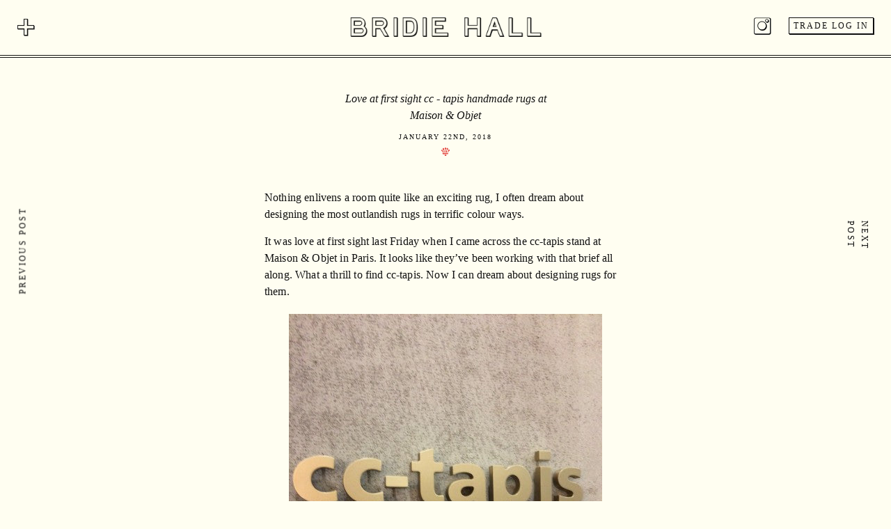

--- FILE ---
content_type: text/html; charset=utf-8
request_url: https://bridiehall.com/blogs/bridies-blog/love-at-first-sight-cc-tapis-handmade-rugs-at-maison-objet
body_size: 15298
content:
<!doctype html>
<html class="no-js" lang="en">
<head>

  <!-- Basic page needs ================================================== -->
  <meta charset="utf-8">
  <meta http-equiv="X-UA-Compatible" content="IE=edge,chrome=1">

  
  <link rel="shortcut icon" href="//bridiehall.com/cdn/shop/files/favicon_32x32.png?v=1615826315" type="image/png" />
  

  <!-- Title and description ================================================== -->
  <title>
  Love at first sight cc - tapis handmade rugs at Maison &amp; Objet &ndash; Bridie Hall Ltd
  </title>

  
  <meta name="description" content="Nothing enlivens a room quite like an exciting rug, I often dream about designing the most outlandish rugs in terrific colour ways. It was love at first sight last Friday when I came across the cc-tapis stand at Maison &amp;amp; Objet in Paris. It looks like they’ve been working with that brief all along. What a thrill to ">
  

  <!-- Social meta ================================================== -->
  <!-- /snippets/social-meta-tags.liquid -->




<meta property="og:site_name" content="Bridie Hall Ltd">
<meta property="og:url" content="https://bridiehall.com/blogs/bridies-blog/love-at-first-sight-cc-tapis-handmade-rugs-at-maison-objet">
<meta property="og:title" content="Love at first sight cc - tapis handmade rugs at Maison &amp; Objet">
<meta property="og:type" content="article">
<meta property="og:description" content="Nothing enlivens a room quite like an exciting rug, I often dream about designing the most outlandish rugs in terrific colour ways. It was love at first sight last Friday when I came across the cc-tapis stand at Maison &amp;amp; Objet in Paris. It looks like they’ve been working with that brief all along. What a thrill to ">

<meta property="og:image" content="http://bridiehall.com/cdn/shop/files/BridieHall-Logo_1200x1200.png?v=1618316816">
<meta property="og:image:secure_url" content="https://bridiehall.com/cdn/shop/files/BridieHall-Logo_1200x1200.png?v=1618316816">


<meta name="twitter:card" content="summary_large_image">
<meta name="twitter:title" content="Love at first sight cc - tapis handmade rugs at Maison &amp; Objet">
<meta name="twitter:description" content="Nothing enlivens a room quite like an exciting rug, I often dream about designing the most outlandish rugs in terrific colour ways. It was love at first sight last Friday when I came across the cc-tapis stand at Maison &amp;amp; Objet in Paris. It looks like they’ve been working with that brief all along. What a thrill to ">


  <!-- Helpers ================================================== -->
  <link rel="canonical" href="https://bridiehall.com/blogs/bridies-blog/love-at-first-sight-cc-tapis-handmade-rugs-at-maison-objet">
  <meta name="viewport" content="width=device-width,initial-scale=1">
  <meta name="theme-color" content="#111111">

  <!-- CSS ================================================== -->
  <link href="//bridiehall.com/cdn/shop/t/7/assets/timber.scss.css?v=36642196097247249751696415216" rel="stylesheet" type="text/css" media="all" />
  <link href="//bridiehall.com/cdn/shop/t/7/assets/theme.scss.css?v=61619747037537613431696415216" rel="stylesheet" type="text/css" media="all" />
  <link href="//bridiehall.com/cdn/shop/t/7/assets/bridie-hall.css?v=98562909796754247221761824716" rel="stylesheet" type="text/css" media="all" />

  <script>
    window.theme = window.theme || {};

    var theme = {
      strings: {
        addToCart: "Add to Cart",
        soldOut: "Sold Out",
        unavailable: "Unavailable",
        zoomClose: "Close (Esc)",
        zoomPrev: "Previous (Left arrow key)",
        zoomNext: "Next (Right arrow key)",
        addressError: "Error looking up that address",
        addressNoResults: "No results for that address",
        addressQueryLimit: "You have exceeded the Google API usage limit. Consider upgrading to a \u003ca href=\"https:\/\/developers.google.com\/maps\/premium\/usage-limits\"\u003ePremium Plan\u003c\/a\u003e.",
        authError: "There was a problem authenticating your Google Maps API Key."
      },
      settings: {
        // Adding some settings to allow the editor to update correctly when they are changed
        enableWideLayout: true,
        typeAccentTransform: true,
        typeAccentSpacing: true,
        baseFontSize: '16px',
        headerBaseFontSize: '30px',
        accentFontSize: '12px'
      },
      variables: {
        mediaQueryMedium: 'screen and (max-width: 768px)',
        bpSmall: false
      },
      moneyFormat: "£{{amount}}"
    }

    document.documentElement.className = document.documentElement.className.replace('no-js', 'supports-js');
  </script>

  <!-- Header hook for plugins ================================================== -->
  <script>window.performance && window.performance.mark && window.performance.mark('shopify.content_for_header.start');</script><meta id="shopify-digital-wallet" name="shopify-digital-wallet" content="/50920063182/digital_wallets/dialog">
<meta name="shopify-checkout-api-token" content="903a478b2ac824096caa5b3414844cda">
<link rel="alternate" type="application/atom+xml" title="Feed" href="/blogs/bridies-blog.atom" />
<script async="async" src="/checkouts/internal/preloads.js?locale=en-GB"></script>
<link rel="preconnect" href="https://shop.app" crossorigin="anonymous">
<script async="async" src="https://shop.app/checkouts/internal/preloads.js?locale=en-GB&shop_id=50920063182" crossorigin="anonymous"></script>
<script id="shopify-features" type="application/json">{"accessToken":"903a478b2ac824096caa5b3414844cda","betas":["rich-media-storefront-analytics"],"domain":"bridiehall.com","predictiveSearch":true,"shopId":50920063182,"locale":"en"}</script>
<script>var Shopify = Shopify || {};
Shopify.shop = "bridie-hall.myshopify.com";
Shopify.locale = "en";
Shopify.currency = {"active":"GBP","rate":"1.0"};
Shopify.country = "GB";
Shopify.theme = {"name":"Bridie Hall 2022","id":130375450830,"schema_name":"Minimal","schema_version":"12.2.3","theme_store_id":380,"role":"main"};
Shopify.theme.handle = "null";
Shopify.theme.style = {"id":null,"handle":null};
Shopify.cdnHost = "bridiehall.com/cdn";
Shopify.routes = Shopify.routes || {};
Shopify.routes.root = "/";</script>
<script type="module">!function(o){(o.Shopify=o.Shopify||{}).modules=!0}(window);</script>
<script>!function(o){function n(){var o=[];function n(){o.push(Array.prototype.slice.apply(arguments))}return n.q=o,n}var t=o.Shopify=o.Shopify||{};t.loadFeatures=n(),t.autoloadFeatures=n()}(window);</script>
<script>
  window.ShopifyPay = window.ShopifyPay || {};
  window.ShopifyPay.apiHost = "shop.app\/pay";
  window.ShopifyPay.redirectState = null;
</script>
<script id="shop-js-analytics" type="application/json">{"pageType":"article"}</script>
<script defer="defer" async type="module" src="//bridiehall.com/cdn/shopifycloud/shop-js/modules/v2/client.init-shop-cart-sync_DtuiiIyl.en.esm.js"></script>
<script defer="defer" async type="module" src="//bridiehall.com/cdn/shopifycloud/shop-js/modules/v2/chunk.common_CUHEfi5Q.esm.js"></script>
<script type="module">
  await import("//bridiehall.com/cdn/shopifycloud/shop-js/modules/v2/client.init-shop-cart-sync_DtuiiIyl.en.esm.js");
await import("//bridiehall.com/cdn/shopifycloud/shop-js/modules/v2/chunk.common_CUHEfi5Q.esm.js");

  window.Shopify.SignInWithShop?.initShopCartSync?.({"fedCMEnabled":true,"windoidEnabled":true});

</script>
<script>
  window.Shopify = window.Shopify || {};
  if (!window.Shopify.featureAssets) window.Shopify.featureAssets = {};
  window.Shopify.featureAssets['shop-js'] = {"shop-cart-sync":["modules/v2/client.shop-cart-sync_DFoTY42P.en.esm.js","modules/v2/chunk.common_CUHEfi5Q.esm.js"],"init-fed-cm":["modules/v2/client.init-fed-cm_D2UNy1i2.en.esm.js","modules/v2/chunk.common_CUHEfi5Q.esm.js"],"init-shop-email-lookup-coordinator":["modules/v2/client.init-shop-email-lookup-coordinator_BQEe2rDt.en.esm.js","modules/v2/chunk.common_CUHEfi5Q.esm.js"],"shop-cash-offers":["modules/v2/client.shop-cash-offers_3CTtReFF.en.esm.js","modules/v2/chunk.common_CUHEfi5Q.esm.js","modules/v2/chunk.modal_BewljZkx.esm.js"],"shop-button":["modules/v2/client.shop-button_C6oxCjDL.en.esm.js","modules/v2/chunk.common_CUHEfi5Q.esm.js"],"init-windoid":["modules/v2/client.init-windoid_5pix8xhK.en.esm.js","modules/v2/chunk.common_CUHEfi5Q.esm.js"],"avatar":["modules/v2/client.avatar_BTnouDA3.en.esm.js"],"init-shop-cart-sync":["modules/v2/client.init-shop-cart-sync_DtuiiIyl.en.esm.js","modules/v2/chunk.common_CUHEfi5Q.esm.js"],"shop-toast-manager":["modules/v2/client.shop-toast-manager_BYv_8cH1.en.esm.js","modules/v2/chunk.common_CUHEfi5Q.esm.js"],"pay-button":["modules/v2/client.pay-button_FnF9EIkY.en.esm.js","modules/v2/chunk.common_CUHEfi5Q.esm.js"],"shop-login-button":["modules/v2/client.shop-login-button_CH1KUpOf.en.esm.js","modules/v2/chunk.common_CUHEfi5Q.esm.js","modules/v2/chunk.modal_BewljZkx.esm.js"],"init-customer-accounts-sign-up":["modules/v2/client.init-customer-accounts-sign-up_aj7QGgYS.en.esm.js","modules/v2/client.shop-login-button_CH1KUpOf.en.esm.js","modules/v2/chunk.common_CUHEfi5Q.esm.js","modules/v2/chunk.modal_BewljZkx.esm.js"],"init-shop-for-new-customer-accounts":["modules/v2/client.init-shop-for-new-customer-accounts_NbnYRf_7.en.esm.js","modules/v2/client.shop-login-button_CH1KUpOf.en.esm.js","modules/v2/chunk.common_CUHEfi5Q.esm.js","modules/v2/chunk.modal_BewljZkx.esm.js"],"init-customer-accounts":["modules/v2/client.init-customer-accounts_ppedhqCH.en.esm.js","modules/v2/client.shop-login-button_CH1KUpOf.en.esm.js","modules/v2/chunk.common_CUHEfi5Q.esm.js","modules/v2/chunk.modal_BewljZkx.esm.js"],"shop-follow-button":["modules/v2/client.shop-follow-button_CMIBBa6u.en.esm.js","modules/v2/chunk.common_CUHEfi5Q.esm.js","modules/v2/chunk.modal_BewljZkx.esm.js"],"lead-capture":["modules/v2/client.lead-capture_But0hIyf.en.esm.js","modules/v2/chunk.common_CUHEfi5Q.esm.js","modules/v2/chunk.modal_BewljZkx.esm.js"],"checkout-modal":["modules/v2/client.checkout-modal_BBxc70dQ.en.esm.js","modules/v2/chunk.common_CUHEfi5Q.esm.js","modules/v2/chunk.modal_BewljZkx.esm.js"],"shop-login":["modules/v2/client.shop-login_hM3Q17Kl.en.esm.js","modules/v2/chunk.common_CUHEfi5Q.esm.js","modules/v2/chunk.modal_BewljZkx.esm.js"],"payment-terms":["modules/v2/client.payment-terms_CAtGlQYS.en.esm.js","modules/v2/chunk.common_CUHEfi5Q.esm.js","modules/v2/chunk.modal_BewljZkx.esm.js"]};
</script>
<script id="__st">var __st={"a":50920063182,"offset":0,"reqid":"d795b0fe-1127-42f5-969a-71055f4b46c2-1766312080","pageurl":"bridiehall.com\/blogs\/bridies-blog\/love-at-first-sight-cc-tapis-handmade-rugs-at-maison-objet","s":"articles-555495129294","u":"59ba52ba6d57","p":"article","rtyp":"article","rid":555495129294};</script>
<script>window.ShopifyPaypalV4VisibilityTracking = true;</script>
<script id="captcha-bootstrap">!function(){'use strict';const t='contact',e='account',n='new_comment',o=[[t,t],['blogs',n],['comments',n],[t,'customer']],c=[[e,'customer_login'],[e,'guest_login'],[e,'recover_customer_password'],[e,'create_customer']],r=t=>t.map((([t,e])=>`form[action*='/${t}']:not([data-nocaptcha='true']) input[name='form_type'][value='${e}']`)).join(','),a=t=>()=>t?[...document.querySelectorAll(t)].map((t=>t.form)):[];function s(){const t=[...o],e=r(t);return a(e)}const i='password',u='form_key',d=['recaptcha-v3-token','g-recaptcha-response','h-captcha-response',i],f=()=>{try{return window.sessionStorage}catch{return}},m='__shopify_v',_=t=>t.elements[u];function p(t,e,n=!1){try{const o=window.sessionStorage,c=JSON.parse(o.getItem(e)),{data:r}=function(t){const{data:e,action:n}=t;return t[m]||n?{data:e,action:n}:{data:t,action:n}}(c);for(const[e,n]of Object.entries(r))t.elements[e]&&(t.elements[e].value=n);n&&o.removeItem(e)}catch(o){console.error('form repopulation failed',{error:o})}}const l='form_type',E='cptcha';function T(t){t.dataset[E]=!0}const w=window,h=w.document,L='Shopify',v='ce_forms',y='captcha';let A=!1;((t,e)=>{const n=(g='f06e6c50-85a8-45c8-87d0-21a2b65856fe',I='https://cdn.shopify.com/shopifycloud/storefront-forms-hcaptcha/ce_storefront_forms_captcha_hcaptcha.v1.5.2.iife.js',D={infoText:'Protected by hCaptcha',privacyText:'Privacy',termsText:'Terms'},(t,e,n)=>{const o=w[L][v],c=o.bindForm;if(c)return c(t,g,e,D).then(n);var r;o.q.push([[t,g,e,D],n]),r=I,A||(h.body.append(Object.assign(h.createElement('script'),{id:'captcha-provider',async:!0,src:r})),A=!0)});var g,I,D;w[L]=w[L]||{},w[L][v]=w[L][v]||{},w[L][v].q=[],w[L][y]=w[L][y]||{},w[L][y].protect=function(t,e){n(t,void 0,e),T(t)},Object.freeze(w[L][y]),function(t,e,n,w,h,L){const[v,y,A,g]=function(t,e,n){const i=e?o:[],u=t?c:[],d=[...i,...u],f=r(d),m=r(i),_=r(d.filter((([t,e])=>n.includes(e))));return[a(f),a(m),a(_),s()]}(w,h,L),I=t=>{const e=t.target;return e instanceof HTMLFormElement?e:e&&e.form},D=t=>v().includes(t);t.addEventListener('submit',(t=>{const e=I(t);if(!e)return;const n=D(e)&&!e.dataset.hcaptchaBound&&!e.dataset.recaptchaBound,o=_(e),c=g().includes(e)&&(!o||!o.value);(n||c)&&t.preventDefault(),c&&!n&&(function(t){try{if(!f())return;!function(t){const e=f();if(!e)return;const n=_(t);if(!n)return;const o=n.value;o&&e.removeItem(o)}(t);const e=Array.from(Array(32),(()=>Math.random().toString(36)[2])).join('');!function(t,e){_(t)||t.append(Object.assign(document.createElement('input'),{type:'hidden',name:u})),t.elements[u].value=e}(t,e),function(t,e){const n=f();if(!n)return;const o=[...t.querySelectorAll(`input[type='${i}']`)].map((({name:t})=>t)),c=[...d,...o],r={};for(const[a,s]of new FormData(t).entries())c.includes(a)||(r[a]=s);n.setItem(e,JSON.stringify({[m]:1,action:t.action,data:r}))}(t,e)}catch(e){console.error('failed to persist form',e)}}(e),e.submit())}));const S=(t,e)=>{t&&!t.dataset[E]&&(n(t,e.some((e=>e===t))),T(t))};for(const o of['focusin','change'])t.addEventListener(o,(t=>{const e=I(t);D(e)&&S(e,y())}));const B=e.get('form_key'),M=e.get(l),P=B&&M;t.addEventListener('DOMContentLoaded',(()=>{const t=y();if(P)for(const e of t)e.elements[l].value===M&&p(e,B);[...new Set([...A(),...v().filter((t=>'true'===t.dataset.shopifyCaptcha))])].forEach((e=>S(e,t)))}))}(h,new URLSearchParams(w.location.search),n,t,e,['guest_login'])})(!1,!0)}();</script>
<script integrity="sha256-4kQ18oKyAcykRKYeNunJcIwy7WH5gtpwJnB7kiuLZ1E=" data-source-attribution="shopify.loadfeatures" defer="defer" src="//bridiehall.com/cdn/shopifycloud/storefront/assets/storefront/load_feature-a0a9edcb.js" crossorigin="anonymous"></script>
<script crossorigin="anonymous" defer="defer" src="//bridiehall.com/cdn/shopifycloud/storefront/assets/shopify_pay/storefront-65b4c6d7.js?v=20250812"></script>
<script data-source-attribution="shopify.dynamic_checkout.dynamic.init">var Shopify=Shopify||{};Shopify.PaymentButton=Shopify.PaymentButton||{isStorefrontPortableWallets:!0,init:function(){window.Shopify.PaymentButton.init=function(){};var t=document.createElement("script");t.src="https://bridiehall.com/cdn/shopifycloud/portable-wallets/latest/portable-wallets.en.js",t.type="module",document.head.appendChild(t)}};
</script>
<script data-source-attribution="shopify.dynamic_checkout.buyer_consent">
  function portableWalletsHideBuyerConsent(e){var t=document.getElementById("shopify-buyer-consent"),n=document.getElementById("shopify-subscription-policy-button");t&&n&&(t.classList.add("hidden"),t.setAttribute("aria-hidden","true"),n.removeEventListener("click",e))}function portableWalletsShowBuyerConsent(e){var t=document.getElementById("shopify-buyer-consent"),n=document.getElementById("shopify-subscription-policy-button");t&&n&&(t.classList.remove("hidden"),t.removeAttribute("aria-hidden"),n.addEventListener("click",e))}window.Shopify?.PaymentButton&&(window.Shopify.PaymentButton.hideBuyerConsent=portableWalletsHideBuyerConsent,window.Shopify.PaymentButton.showBuyerConsent=portableWalletsShowBuyerConsent);
</script>
<script data-source-attribution="shopify.dynamic_checkout.cart.bootstrap">document.addEventListener("DOMContentLoaded",(function(){function t(){return document.querySelector("shopify-accelerated-checkout-cart, shopify-accelerated-checkout")}if(t())Shopify.PaymentButton.init();else{new MutationObserver((function(e,n){t()&&(Shopify.PaymentButton.init(),n.disconnect())})).observe(document.body,{childList:!0,subtree:!0})}}));
</script>
<script id='scb4127' type='text/javascript' async='' src='https://bridiehall.com/cdn/shopifycloud/privacy-banner/storefront-banner.js'></script><link id="shopify-accelerated-checkout-styles" rel="stylesheet" media="screen" href="https://bridiehall.com/cdn/shopifycloud/portable-wallets/latest/accelerated-checkout-backwards-compat.css" crossorigin="anonymous">
<style id="shopify-accelerated-checkout-cart">
        #shopify-buyer-consent {
  margin-top: 1em;
  display: inline-block;
  width: 100%;
}

#shopify-buyer-consent.hidden {
  display: none;
}

#shopify-subscription-policy-button {
  background: none;
  border: none;
  padding: 0;
  text-decoration: underline;
  font-size: inherit;
  cursor: pointer;
}

#shopify-subscription-policy-button::before {
  box-shadow: none;
}

      </style>

<script>window.performance && window.performance.mark && window.performance.mark('shopify.content_for_header.end');</script>

  <script src="//bridiehall.com/cdn/shop/t/7/assets/jquery-2.2.3.min.js?v=58211863146907186831670513578" type="text/javascript"></script>

  <script src="//bridiehall.com/cdn/shop/t/7/assets/lazysizes.min.js?v=155223123402716617051670513578" async="async"></script>

  
  

<link href="https://monorail-edge.shopifysvc.com" rel="dns-prefetch">
<script>(function(){if ("sendBeacon" in navigator && "performance" in window) {try {var session_token_from_headers = performance.getEntriesByType('navigation')[0].serverTiming.find(x => x.name == '_s').description;} catch {var session_token_from_headers = undefined;}var session_cookie_matches = document.cookie.match(/_shopify_s=([^;]*)/);var session_token_from_cookie = session_cookie_matches && session_cookie_matches.length === 2 ? session_cookie_matches[1] : "";var session_token = session_token_from_headers || session_token_from_cookie || "";function handle_abandonment_event(e) {var entries = performance.getEntries().filter(function(entry) {return /monorail-edge.shopifysvc.com/.test(entry.name);});if (!window.abandonment_tracked && entries.length === 0) {window.abandonment_tracked = true;var currentMs = Date.now();var navigation_start = performance.timing.navigationStart;var payload = {shop_id: 50920063182,url: window.location.href,navigation_start,duration: currentMs - navigation_start,session_token,page_type: "article"};window.navigator.sendBeacon("https://monorail-edge.shopifysvc.com/v1/produce", JSON.stringify({schema_id: "online_store_buyer_site_abandonment/1.1",payload: payload,metadata: {event_created_at_ms: currentMs,event_sent_at_ms: currentMs}}));}}window.addEventListener('pagehide', handle_abandonment_event);}}());</script>
<script id="web-pixels-manager-setup">(function e(e,d,r,n,o){if(void 0===o&&(o={}),!Boolean(null===(a=null===(i=window.Shopify)||void 0===i?void 0:i.analytics)||void 0===a?void 0:a.replayQueue)){var i,a;window.Shopify=window.Shopify||{};var t=window.Shopify;t.analytics=t.analytics||{};var s=t.analytics;s.replayQueue=[],s.publish=function(e,d,r){return s.replayQueue.push([e,d,r]),!0};try{self.performance.mark("wpm:start")}catch(e){}var l=function(){var e={modern:/Edge?\/(1{2}[4-9]|1[2-9]\d|[2-9]\d{2}|\d{4,})\.\d+(\.\d+|)|Firefox\/(1{2}[4-9]|1[2-9]\d|[2-9]\d{2}|\d{4,})\.\d+(\.\d+|)|Chrom(ium|e)\/(9{2}|\d{3,})\.\d+(\.\d+|)|(Maci|X1{2}).+ Version\/(15\.\d+|(1[6-9]|[2-9]\d|\d{3,})\.\d+)([,.]\d+|)( \(\w+\)|)( Mobile\/\w+|) Safari\/|Chrome.+OPR\/(9{2}|\d{3,})\.\d+\.\d+|(CPU[ +]OS|iPhone[ +]OS|CPU[ +]iPhone|CPU IPhone OS|CPU iPad OS)[ +]+(15[._]\d+|(1[6-9]|[2-9]\d|\d{3,})[._]\d+)([._]\d+|)|Android:?[ /-](13[3-9]|1[4-9]\d|[2-9]\d{2}|\d{4,})(\.\d+|)(\.\d+|)|Android.+Firefox\/(13[5-9]|1[4-9]\d|[2-9]\d{2}|\d{4,})\.\d+(\.\d+|)|Android.+Chrom(ium|e)\/(13[3-9]|1[4-9]\d|[2-9]\d{2}|\d{4,})\.\d+(\.\d+|)|SamsungBrowser\/([2-9]\d|\d{3,})\.\d+/,legacy:/Edge?\/(1[6-9]|[2-9]\d|\d{3,})\.\d+(\.\d+|)|Firefox\/(5[4-9]|[6-9]\d|\d{3,})\.\d+(\.\d+|)|Chrom(ium|e)\/(5[1-9]|[6-9]\d|\d{3,})\.\d+(\.\d+|)([\d.]+$|.*Safari\/(?![\d.]+ Edge\/[\d.]+$))|(Maci|X1{2}).+ Version\/(10\.\d+|(1[1-9]|[2-9]\d|\d{3,})\.\d+)([,.]\d+|)( \(\w+\)|)( Mobile\/\w+|) Safari\/|Chrome.+OPR\/(3[89]|[4-9]\d|\d{3,})\.\d+\.\d+|(CPU[ +]OS|iPhone[ +]OS|CPU[ +]iPhone|CPU IPhone OS|CPU iPad OS)[ +]+(10[._]\d+|(1[1-9]|[2-9]\d|\d{3,})[._]\d+)([._]\d+|)|Android:?[ /-](13[3-9]|1[4-9]\d|[2-9]\d{2}|\d{4,})(\.\d+|)(\.\d+|)|Mobile Safari.+OPR\/([89]\d|\d{3,})\.\d+\.\d+|Android.+Firefox\/(13[5-9]|1[4-9]\d|[2-9]\d{2}|\d{4,})\.\d+(\.\d+|)|Android.+Chrom(ium|e)\/(13[3-9]|1[4-9]\d|[2-9]\d{2}|\d{4,})\.\d+(\.\d+|)|Android.+(UC? ?Browser|UCWEB|U3)[ /]?(15\.([5-9]|\d{2,})|(1[6-9]|[2-9]\d|\d{3,})\.\d+)\.\d+|SamsungBrowser\/(5\.\d+|([6-9]|\d{2,})\.\d+)|Android.+MQ{2}Browser\/(14(\.(9|\d{2,})|)|(1[5-9]|[2-9]\d|\d{3,})(\.\d+|))(\.\d+|)|K[Aa][Ii]OS\/(3\.\d+|([4-9]|\d{2,})\.\d+)(\.\d+|)/},d=e.modern,r=e.legacy,n=navigator.userAgent;return n.match(d)?"modern":n.match(r)?"legacy":"unknown"}(),u="modern"===l?"modern":"legacy",c=(null!=n?n:{modern:"",legacy:""})[u],f=function(e){return[e.baseUrl,"/wpm","/b",e.hashVersion,"modern"===e.buildTarget?"m":"l",".js"].join("")}({baseUrl:d,hashVersion:r,buildTarget:u}),m=function(e){var d=e.version,r=e.bundleTarget,n=e.surface,o=e.pageUrl,i=e.monorailEndpoint;return{emit:function(e){var a=e.status,t=e.errorMsg,s=(new Date).getTime(),l=JSON.stringify({metadata:{event_sent_at_ms:s},events:[{schema_id:"web_pixels_manager_load/3.1",payload:{version:d,bundle_target:r,page_url:o,status:a,surface:n,error_msg:t},metadata:{event_created_at_ms:s}}]});if(!i)return console&&console.warn&&console.warn("[Web Pixels Manager] No Monorail endpoint provided, skipping logging."),!1;try{return self.navigator.sendBeacon.bind(self.navigator)(i,l)}catch(e){}var u=new XMLHttpRequest;try{return u.open("POST",i,!0),u.setRequestHeader("Content-Type","text/plain"),u.send(l),!0}catch(e){return console&&console.warn&&console.warn("[Web Pixels Manager] Got an unhandled error while logging to Monorail."),!1}}}}({version:r,bundleTarget:l,surface:e.surface,pageUrl:self.location.href,monorailEndpoint:e.monorailEndpoint});try{o.browserTarget=l,function(e){var d=e.src,r=e.async,n=void 0===r||r,o=e.onload,i=e.onerror,a=e.sri,t=e.scriptDataAttributes,s=void 0===t?{}:t,l=document.createElement("script"),u=document.querySelector("head"),c=document.querySelector("body");if(l.async=n,l.src=d,a&&(l.integrity=a,l.crossOrigin="anonymous"),s)for(var f in s)if(Object.prototype.hasOwnProperty.call(s,f))try{l.dataset[f]=s[f]}catch(e){}if(o&&l.addEventListener("load",o),i&&l.addEventListener("error",i),u)u.appendChild(l);else{if(!c)throw new Error("Did not find a head or body element to append the script");c.appendChild(l)}}({src:f,async:!0,onload:function(){if(!function(){var e,d;return Boolean(null===(d=null===(e=window.Shopify)||void 0===e?void 0:e.analytics)||void 0===d?void 0:d.initialized)}()){var d=window.webPixelsManager.init(e)||void 0;if(d){var r=window.Shopify.analytics;r.replayQueue.forEach((function(e){var r=e[0],n=e[1],o=e[2];d.publishCustomEvent(r,n,o)})),r.replayQueue=[],r.publish=d.publishCustomEvent,r.visitor=d.visitor,r.initialized=!0}}},onerror:function(){return m.emit({status:"failed",errorMsg:"".concat(f," has failed to load")})},sri:function(e){var d=/^sha384-[A-Za-z0-9+/=]+$/;return"string"==typeof e&&d.test(e)}(c)?c:"",scriptDataAttributes:o}),m.emit({status:"loading"})}catch(e){m.emit({status:"failed",errorMsg:(null==e?void 0:e.message)||"Unknown error"})}}})({shopId: 50920063182,storefrontBaseUrl: "https://bridiehall.com",extensionsBaseUrl: "https://extensions.shopifycdn.com/cdn/shopifycloud/web-pixels-manager",monorailEndpoint: "https://monorail-edge.shopifysvc.com/unstable/produce_batch",surface: "storefront-renderer",enabledBetaFlags: ["2dca8a86"],webPixelsConfigList: [{"id":"228622542","configuration":"{\"config\":\"{\\\"pixel_id\\\":\\\"G-D0631HZV32\\\",\\\"gtag_events\\\":[{\\\"type\\\":\\\"begin_checkout\\\",\\\"action_label\\\":\\\"G-D0631HZV32\\\"},{\\\"type\\\":\\\"search\\\",\\\"action_label\\\":\\\"G-D0631HZV32\\\"},{\\\"type\\\":\\\"view_item\\\",\\\"action_label\\\":\\\"G-D0631HZV32\\\"},{\\\"type\\\":\\\"purchase\\\",\\\"action_label\\\":\\\"G-D0631HZV32\\\"},{\\\"type\\\":\\\"page_view\\\",\\\"action_label\\\":\\\"G-D0631HZV32\\\"},{\\\"type\\\":\\\"add_payment_info\\\",\\\"action_label\\\":\\\"G-D0631HZV32\\\"},{\\\"type\\\":\\\"add_to_cart\\\",\\\"action_label\\\":\\\"G-D0631HZV32\\\"}],\\\"enable_monitoring_mode\\\":false}\"}","eventPayloadVersion":"v1","runtimeContext":"OPEN","scriptVersion":"b2a88bafab3e21179ed38636efcd8a93","type":"APP","apiClientId":1780363,"privacyPurposes":[],"dataSharingAdjustments":{"protectedCustomerApprovalScopes":["read_customer_address","read_customer_email","read_customer_name","read_customer_personal_data","read_customer_phone"]}},{"id":"shopify-app-pixel","configuration":"{}","eventPayloadVersion":"v1","runtimeContext":"STRICT","scriptVersion":"0450","apiClientId":"shopify-pixel","type":"APP","privacyPurposes":["ANALYTICS","MARKETING"]},{"id":"shopify-custom-pixel","eventPayloadVersion":"v1","runtimeContext":"LAX","scriptVersion":"0450","apiClientId":"shopify-pixel","type":"CUSTOM","privacyPurposes":["ANALYTICS","MARKETING"]}],isMerchantRequest: false,initData: {"shop":{"name":"Bridie Hall Ltd","paymentSettings":{"currencyCode":"GBP"},"myshopifyDomain":"bridie-hall.myshopify.com","countryCode":"GB","storefrontUrl":"https:\/\/bridiehall.com"},"customer":null,"cart":null,"checkout":null,"productVariants":[],"purchasingCompany":null},},"https://bridiehall.com/cdn","1e0b1122w61c904dfpc855754am2b403ea2",{"modern":"","legacy":""},{"shopId":"50920063182","storefrontBaseUrl":"https:\/\/bridiehall.com","extensionBaseUrl":"https:\/\/extensions.shopifycdn.com\/cdn\/shopifycloud\/web-pixels-manager","surface":"storefront-renderer","enabledBetaFlags":"[\"2dca8a86\"]","isMerchantRequest":"false","hashVersion":"1e0b1122w61c904dfpc855754am2b403ea2","publish":"custom","events":"[[\"page_viewed\",{}]]"});</script><script>
  window.ShopifyAnalytics = window.ShopifyAnalytics || {};
  window.ShopifyAnalytics.meta = window.ShopifyAnalytics.meta || {};
  window.ShopifyAnalytics.meta.currency = 'GBP';
  var meta = {"page":{"pageType":"article","resourceType":"article","resourceId":555495129294}};
  for (var attr in meta) {
    window.ShopifyAnalytics.meta[attr] = meta[attr];
  }
</script>
<script class="analytics">
  (function () {
    var customDocumentWrite = function(content) {
      var jquery = null;

      if (window.jQuery) {
        jquery = window.jQuery;
      } else if (window.Checkout && window.Checkout.$) {
        jquery = window.Checkout.$;
      }

      if (jquery) {
        jquery('body').append(content);
      }
    };

    var hasLoggedConversion = function(token) {
      if (token) {
        return document.cookie.indexOf('loggedConversion=' + token) !== -1;
      }
      return false;
    }

    var setCookieIfConversion = function(token) {
      if (token) {
        var twoMonthsFromNow = new Date(Date.now());
        twoMonthsFromNow.setMonth(twoMonthsFromNow.getMonth() + 2);

        document.cookie = 'loggedConversion=' + token + '; expires=' + twoMonthsFromNow;
      }
    }

    var trekkie = window.ShopifyAnalytics.lib = window.trekkie = window.trekkie || [];
    if (trekkie.integrations) {
      return;
    }
    trekkie.methods = [
      'identify',
      'page',
      'ready',
      'track',
      'trackForm',
      'trackLink'
    ];
    trekkie.factory = function(method) {
      return function() {
        var args = Array.prototype.slice.call(arguments);
        args.unshift(method);
        trekkie.push(args);
        return trekkie;
      };
    };
    for (var i = 0; i < trekkie.methods.length; i++) {
      var key = trekkie.methods[i];
      trekkie[key] = trekkie.factory(key);
    }
    trekkie.load = function(config) {
      trekkie.config = config || {};
      trekkie.config.initialDocumentCookie = document.cookie;
      var first = document.getElementsByTagName('script')[0];
      var script = document.createElement('script');
      script.type = 'text/javascript';
      script.onerror = function(e) {
        var scriptFallback = document.createElement('script');
        scriptFallback.type = 'text/javascript';
        scriptFallback.onerror = function(error) {
                var Monorail = {
      produce: function produce(monorailDomain, schemaId, payload) {
        var currentMs = new Date().getTime();
        var event = {
          schema_id: schemaId,
          payload: payload,
          metadata: {
            event_created_at_ms: currentMs,
            event_sent_at_ms: currentMs
          }
        };
        return Monorail.sendRequest("https://" + monorailDomain + "/v1/produce", JSON.stringify(event));
      },
      sendRequest: function sendRequest(endpointUrl, payload) {
        // Try the sendBeacon API
        if (window && window.navigator && typeof window.navigator.sendBeacon === 'function' && typeof window.Blob === 'function' && !Monorail.isIos12()) {
          var blobData = new window.Blob([payload], {
            type: 'text/plain'
          });

          if (window.navigator.sendBeacon(endpointUrl, blobData)) {
            return true;
          } // sendBeacon was not successful

        } // XHR beacon

        var xhr = new XMLHttpRequest();

        try {
          xhr.open('POST', endpointUrl);
          xhr.setRequestHeader('Content-Type', 'text/plain');
          xhr.send(payload);
        } catch (e) {
          console.log(e);
        }

        return false;
      },
      isIos12: function isIos12() {
        return window.navigator.userAgent.lastIndexOf('iPhone; CPU iPhone OS 12_') !== -1 || window.navigator.userAgent.lastIndexOf('iPad; CPU OS 12_') !== -1;
      }
    };
    Monorail.produce('monorail-edge.shopifysvc.com',
      'trekkie_storefront_load_errors/1.1',
      {shop_id: 50920063182,
      theme_id: 130375450830,
      app_name: "storefront",
      context_url: window.location.href,
      source_url: "//bridiehall.com/cdn/s/trekkie.storefront.4b0d51228c8d1703f19d66468963c9de55bf59b0.min.js"});

        };
        scriptFallback.async = true;
        scriptFallback.src = '//bridiehall.com/cdn/s/trekkie.storefront.4b0d51228c8d1703f19d66468963c9de55bf59b0.min.js';
        first.parentNode.insertBefore(scriptFallback, first);
      };
      script.async = true;
      script.src = '//bridiehall.com/cdn/s/trekkie.storefront.4b0d51228c8d1703f19d66468963c9de55bf59b0.min.js';
      first.parentNode.insertBefore(script, first);
    };
    trekkie.load(
      {"Trekkie":{"appName":"storefront","development":false,"defaultAttributes":{"shopId":50920063182,"isMerchantRequest":null,"themeId":130375450830,"themeCityHash":"508510229728813473","contentLanguage":"en","currency":"GBP","eventMetadataId":"484516d3-927f-4f42-b6bd-16691984ed3a"},"isServerSideCookieWritingEnabled":true,"monorailRegion":"shop_domain","enabledBetaFlags":["65f19447"]},"Session Attribution":{},"S2S":{"facebookCapiEnabled":false,"source":"trekkie-storefront-renderer","apiClientId":580111}}
    );

    var loaded = false;
    trekkie.ready(function() {
      if (loaded) return;
      loaded = true;

      window.ShopifyAnalytics.lib = window.trekkie;

      var originalDocumentWrite = document.write;
      document.write = customDocumentWrite;
      try { window.ShopifyAnalytics.merchantGoogleAnalytics.call(this); } catch(error) {};
      document.write = originalDocumentWrite;

      window.ShopifyAnalytics.lib.page(null,{"pageType":"article","resourceType":"article","resourceId":555495129294,"shopifyEmitted":true});

      var match = window.location.pathname.match(/checkouts\/(.+)\/(thank_you|post_purchase)/)
      var token = match? match[1]: undefined;
      if (!hasLoggedConversion(token)) {
        setCookieIfConversion(token);
        
      }
    });


        var eventsListenerScript = document.createElement('script');
        eventsListenerScript.async = true;
        eventsListenerScript.src = "//bridiehall.com/cdn/shopifycloud/storefront/assets/shop_events_listener-3da45d37.js";
        document.getElementsByTagName('head')[0].appendChild(eventsListenerScript);

})();</script>
<script
  defer
  src="https://bridiehall.com/cdn/shopifycloud/perf-kit/shopify-perf-kit-2.1.2.min.js"
  data-application="storefront-renderer"
  data-shop-id="50920063182"
  data-render-region="gcp-us-central1"
  data-page-type="article"
  data-theme-instance-id="130375450830"
  data-theme-name="Minimal"
  data-theme-version="12.2.3"
  data-monorail-region="shop_domain"
  data-resource-timing-sampling-rate="10"
  data-shs="true"
  data-shs-beacon="true"
  data-shs-export-with-fetch="true"
  data-shs-logs-sample-rate="1"
  data-shs-beacon-endpoint="https://bridiehall.com/api/collect"
></script>
</head>

<body id="love-at-first-sight-cc-tapis-handmade-rugs-at-maison-amp-objet" class="template-article">

  <div id="shopify-section-header" class="shopify-section"><style>
  .logo__image-wrapper {
    max-width: 275px;
  }
</style>

<div data-section-id="header" data-section-type="header-section">


<header class="site-header" role="banner">
    <div class="wrapper">
      <button type="button" class="mobile-nav-trigger" id="MobileNavTrigger" aria-controls="MobileNav" aria-expanded="false">
        <span class="icon icon-hamburger" aria-hidden="true"></span>
      </button>
      <nav role="navigation">
  <ul id="MobileNav" class="mobile-nav">
    
      
        <li class="mobile-nav__link">
          <a
            href="/"
            class="mobile-nav"
            >
            Home
          </a>
        </li>
      
    
      
        <li class="mobile-nav__link">
          <a
            href="/pages/about"
            class="mobile-nav"
            >
            About
          </a>
        </li>
      
    
      
        <li class="mobile-nav__link">
          <a
            href="/blogs/bridies-blog"
            class="mobile-nav"
            aria-current="page">
            Bridie&#39;s Blog
          </a>
        </li>
      
    
      
        <li class="mobile-nav__link">
          <a
            href="/collections"
            class="mobile-nav"
            >
            Collections
          </a>
        </li>
      
    
      
        
        <li class="mobile-nav__link" aria-haspopup="true">
          <a
            href="#"
            class="mobile-nav__sublist-trigger"
            aria-controls="MobileNav-Parent-5"
            aria-expanded="false">
            Wholesale Collections
            <span class="icon-fallback-text mobile-nav__sublist-expand" aria-hidden="true">
  <span class="icon icon-plus" aria-hidden="true"></span>
  <span class="fallback-text">+</span>
</span>
<span class="icon-fallback-text mobile-nav__sublist-contract" aria-hidden="true">
  <span class="icon icon-minus" aria-hidden="true"></span>
  <span class="fallback-text">-</span>
</span>

          </a>
          <ul
            id="MobileNav-Parent-5"
            class="mobile-nav__sublist">
            
            
              
                <li class="mobile-nav__sublist-link">
                  <a
                    href="/collections?collection=alphabet-brush-pots"
                    >
                    Alphabet Brush Pots
                  </a>
                </li>
              
            
              
                <li class="mobile-nav__sublist-link">
                  <a
                    href="/collections?collection=portable-paper-trays"
                    >
                    Portable Paper Trays
                  </a>
                </li>
              
            
              
                <li class="mobile-nav__sublist-link">
                  <a
                    href="/collections?collection=picture-brush-pots"
                    >
                    Picture Brush Pots
                  </a>
                </li>
              
            
              
                <li class="mobile-nav__sublist-link">
                  <a
                    href="/collections?collection=classical-bust-stickers"
                    >
                    Classical Bust Stickers
                  </a>
                </li>
              
            
              
                <li class="mobile-nav__sublist-link">
                  <a
                    href="/collections?collection=intaglio-soaps"
                    >
                    Intaglio Soaps
                  </a>
                </li>
              
            
              
                <li class="mobile-nav__sublist-link">
                  <a
                    href="/collections?collection=caesar-soaps"
                    >
                    Caesar Soaps
                  </a>
                </li>
              
            
              
                <li class="mobile-nav__sublist-link">
                  <a
                    href="/collections?collection=soap-dishes"
                    >
                    Soap Dishes
                  </a>
                </li>
              
            
              
                <li class="mobile-nav__sublist-link">
                  <a
                    href="/collections?collection=editioned-giclee-prints"
                    >
                    Editioned Giclee Prints
                  </a>
                </li>
              
            
              
                <li class="mobile-nav__sublist-link">
                  <a
                    href="https://bridiehall.com/collections?collection=intaglio-paperweights"
                    >
                    Intaglio Paperweights
                  </a>
                </li>
              
            
              
                <li class="mobile-nav__sublist-link">
                  <a
                    href="https://bridiehall.com/collections?collection=portrait-plaques"
                    >
                    Portrait Plaques
                  </a>
                </li>
              
            
              
                <li class="mobile-nav__sublist-link">
                  <a
                    href="https://bridiehall.com/collections?collection=roman-emperors"
                    >
                    Roman Emperors
                  </a>
                </li>
              
            
          </ul>
        </li>
      
    
      
        
        <li class="mobile-nav__link" aria-haspopup="true">
          <a
            href="#"
            class="mobile-nav__sublist-trigger"
            aria-controls="MobileNav-Parent-6"
            aria-expanded="false">
            Exclusive to P&amp;H Collections
            <span class="icon-fallback-text mobile-nav__sublist-expand" aria-hidden="true">
  <span class="icon icon-plus" aria-hidden="true"></span>
  <span class="fallback-text">+</span>
</span>
<span class="icon-fallback-text mobile-nav__sublist-contract" aria-hidden="true">
  <span class="icon icon-minus" aria-hidden="true"></span>
  <span class="fallback-text">-</span>
</span>

          </a>
          <ul
            id="MobileNav-Parent-6"
            class="mobile-nav__sublist">
            
            
              
                <li class="mobile-nav__sublist-link">
                  <a
                    href="/collections?collection=intaglio-glass-and-brass-lamps"
                    >
                    Intaglio Glass &amp; Brass Lamps
                  </a>
                </li>
              
            
              
                <li class="mobile-nav__sublist-link">
                  <a
                    href="/collections?collection=pottery-bear-bottles"
                    >
                    Pottery Bear Bottles
                  </a>
                </li>
              
            
              
                <li class="mobile-nav__sublist-link">
                  <a
                    href="/collections?collection=lampshades"
                    >
                    Lampshades
                  </a>
                </li>
              
            
              
                <li class="mobile-nav__sublist-link">
                  <a
                    href="/collections?collection=pandh-alphabet-book-and-book-bag"
                    >
                    P&amp;H Alphabet book and book bag
                  </a>
                </li>
              
            
              
                <li class="mobile-nav__sublist-link">
                  <a
                    href="/collections?collection=faux-finish-glass-and-brass-lamps-2019"
                    >
                    Faux Finish Glass &amp; Brass Lamps - 2019
                  </a>
                </li>
              
            
              
                <li class="mobile-nav__sublist-link">
                  <a
                    href="/collections?collection=letterpress-bookplates-2019"
                    >
                    Letterpress Bookplates - 2019
                  </a>
                </li>
              
            
              
                <li class="mobile-nav__sublist-link">
                  <a
                    href="/collections?collection=zig-zag-cushions-for-fine-cell-work-2018"
                    >
                    Zig Zag Cushions for Fine Cell Work - 2018
                  </a>
                </li>
              
            
              
                <li class="mobile-nav__sublist-link">
                  <a
                    href="/collections?collection=urn-embellished-glass-and-brass-lamps-2016"
                    >
                    Urn Embellished Glass &amp; Brass Lamps - 2016
                  </a>
                </li>
              
            
              
                <li class="mobile-nav__sublist-link">
                  <a
                    href="/collections?collection=grand-tour-intaglio-cases"
                    >
                    Grand Tour Intaglio Cases
                  </a>
                </li>
              
            
              
                <li class="mobile-nav__sublist-link">
                  <a
                    href="/collections?collection=parvum-opus-for-bridie-hall"
                    >
                    Parvum Opus for Bridie Hall
                  </a>
                </li>
              
            
              
                <li class="mobile-nav__sublist-link">
                  <a
                    href="/collections?collection=rainbow-cushion-for-fine-cell-work"
                    >
                    Rainbow Cushion for Fine Cell Work
                  </a>
                </li>
              
            
              
                <li class="mobile-nav__sublist-link">
                  <a
                    href="/collections?collection=pentreath-and-hall-softcover-notebooks"
                    >
                    Pentreath &amp; Hall Softcover Notebooks
                  </a>
                </li>
              
            
              
                <li class="mobile-nav__sublist-link">
                  <a
                    href="/collections?collection=tissue-boxes-and-waste-paper-bins"
                    >
                    Tissue Boxes and Waste Paper Bins
                  </a>
                </li>
              
            
              
                <li class="mobile-nav__sublist-link">
                  <a
                    href="/collections?collection=lacquered-rectangular-mirrors"
                    >
                    Lacquered Rectangular Mirrors
                  </a>
                </li>
              
            
              
                <li class="mobile-nav__sublist-link">
                  <a
                    href="/collections?collection=scented-candles"
                    >
                    Scented Candles
                  </a>
                </li>
              
            
              
                <li class="mobile-nav__sublist-link">
                  <a
                    href="/collections?collection=long-luxury-matches"
                    >
                    Long Luxury Matches
                  </a>
                </li>
              
            
              
                <li class="mobile-nav__sublist-link">
                  <a
                    href="/collections?collection=borders-rugs"
                    >
                    Borders Rugs
                  </a>
                </li>
              
            
              
                <li class="mobile-nav__sublist-link">
                  <a
                    href="/collections?collection=pandh-creamware"
                    >
                    P&amp;H Creamware
                  </a>
                </li>
              
            
              
                <li class="mobile-nav__sublist-link">
                  <a
                    href="/collections?collection=bloomsbury-trays"
                    >
                    Bloomsbury Trays
                  </a>
                </li>
              
            
              
                <li class="mobile-nav__sublist-link">
                  <a
                    href="/collections?collection=london-square-painted-mirrors"
                    >
                    London Square Painted Mirrors
                  </a>
                </li>
              
            
              
                <li class="mobile-nav__sublist-link">
                  <a
                    href="/collections/twelve-caesars"
                    >
                    Twelve Caesars
                  </a>
                </li>
              
            
              
                <li class="mobile-nav__sublist-link">
                  <a
                    href="/collections?collection=royal-commemoration-decoupage"
                    >
                    Royal Commemoration Decoupage
                  </a>
                </li>
              
            
              
                <li class="mobile-nav__sublist-link">
                  <a
                    href="/collections?collection=decoupage-trays"
                    >
                    Decoupage Trays
                  </a>
                </li>
              
            
              
                <li class="mobile-nav__sublist-link">
                  <a
                    href="/collections?collection=greeting-cards-and-patterned-papers"
                    >
                    Greeting Cards &amp; Patterned Papers
                  </a>
                </li>
              
            
          </ul>
        </li>
      
    
      
        
        <li class="mobile-nav__link" aria-haspopup="true">
          <a
            href="#"
            class="mobile-nav__sublist-trigger"
            aria-controls="MobileNav-Parent-7"
            aria-expanded="false">
            Past Collections
            <span class="icon-fallback-text mobile-nav__sublist-expand" aria-hidden="true">
  <span class="icon icon-plus" aria-hidden="true"></span>
  <span class="fallback-text">+</span>
</span>
<span class="icon-fallback-text mobile-nav__sublist-contract" aria-hidden="true">
  <span class="icon icon-minus" aria-hidden="true"></span>
  <span class="fallback-text">-</span>
</span>

          </a>
          <ul
            id="MobileNav-Parent-7"
            class="mobile-nav__sublist">
            
            
              
                <li class="mobile-nav__sublist-link">
                  <a
                    href="/collections?collection=grand-tour-intaglio-cases-2022"
                    >
                    Grand Tour Intaglio Cases - 2022
                  </a>
                </li>
              
            
              
                <li class="mobile-nav__sublist-link">
                  <a
                    href="/collections?collection=pottery-leaves-2021"
                    >
                    Pottery Leaves - 2021
                  </a>
                </li>
              
            
              
                <li class="mobile-nav__sublist-link">
                  <a
                    href="/collections?collection=lacquered-decoupage-brush-boxes-2019"
                    >
                    Lacquered Decoupage Brush Boxes - 2019
                  </a>
                </li>
              
            
              
                <li class="mobile-nav__sublist-link">
                  <a
                    href="/collections?collection=lacquered-deity-and-botanical-vases-2019"
                    >
                    Lacquered Deity &amp; Botanical Vases - 2019
                  </a>
                </li>
              
            
              
                <li class="mobile-nav__sublist-link">
                  <a
                    href="/collections?collection=intaglio-embellished-glass-and-brass-lamps-2018"
                    >
                    Intaglio Embellished Glass &amp; Brass Lamps - 2018
                  </a>
                </li>
              
            
              
                <li class="mobile-nav__sublist-link">
                  <a
                    href="/collections?collection=roman-emperor-intaglio-cases-2018"
                    >
                    Roman Emperor Intaglio Cases - 2018
                  </a>
                </li>
              
            
              
                <li class="mobile-nav__sublist-link">
                  <a
                    href="/collections?collection=the-scholars-platonic-lamp-2018"
                    >
                    The Scholars Platonic Lamp - 2018
                  </a>
                </li>
              
            
              
                <li class="mobile-nav__sublist-link">
                  <a
                    href="/collections?collection=lacquered-pediment-mirrors-2016"
                    >
                    Lacquered Pediment Mirrors - 2016
                  </a>
                </li>
              
            
              
                <li class="mobile-nav__sublist-link">
                  <a
                    href="/collections?collection=roman-emperor-intaglio-cases-2016"
                    >
                    Roman Emperor Intaglio Cases - 2016
                  </a>
                </li>
              
            
              
                <li class="mobile-nav__sublist-link">
                  <a
                    href="/collections?collection=grand-tour-intaglio-cases-2014"
                    >
                    Grand Tour Intaglio Cases - 2014
                  </a>
                </li>
              
            
              
                <li class="mobile-nav__sublist-link">
                  <a
                    href="/collections?collection=18-inch-round-flower-decoupage-trays-2013"
                    >
                    18 inch Round Flower Decoupage Trays - 2013
                  </a>
                </li>
              
            
              
                <li class="mobile-nav__sublist-link">
                  <a
                    href="/collections?collection=snakes-on-a-plate-decoupage-trays-2012"
                    >
                    Snakes on a Plate Decoupage Trays - 2012
                  </a>
                </li>
              
            
              
                <li class="mobile-nav__sublist-link">
                  <a
                    href="/collections?collection=the-scholars-set-2012"
                    >
                    The Scholars Set - 2012
                  </a>
                </li>
              
            
              
                <li class="mobile-nav__sublist-link">
                  <a
                    href="/collections?collection=the-platonic-solids-2011"
                    >
                    The Platonic Solids - 2011
                  </a>
                </li>
              
            
          </ul>
        </li>
      
    
      
        <li class="mobile-nav__link">
          <a
            href="/account/register"
            class="mobile-nav"
            >
            Wholesale
          </a>
        </li>
      
    
      
        <li class="mobile-nav__link">
          <a
            href="/pages/shop"
            class="mobile-nav"
            >
            Shop
          </a>
        </li>
      
    
      
        <li class="mobile-nav__link">
          <a
            href="/pages/stockists"
            class="mobile-nav"
            >
            Stockists
          </a>
        </li>
      
    
      
        <li class="mobile-nav__link">
          <a
            href="/account/login"
            class="mobile-nav"
            >
            Trade Log In
          </a>
        </li>
      
    
      
        <li class="mobile-nav__link">
          <a
            href="/account/logout"
            class="mobile-nav"
            >
            Log Out
          </a>
        </li>
      
    
      
        <li class="mobile-nav__link">
          <a
            href="https://www.instagram.com/bridierhall/"
            class="mobile-nav"
            >
            Instagram
          </a>
        </li>
      
    

    
  </ul>
</nav>


            
              <div class="h1 site-header__logo" itemscope itemtype="http://schema.org/Organization">
            
              
                <noscript>
                  
                  <div class="logo__image-wrapper">
                    <img src="//bridiehall.com/cdn/shop/files/BridieHall-Logo_275x.png?v=1618316816" alt="Bridie Hall Ltd" />
                  </div>
                </noscript>
                <div class="logo__image-wrapper supports-js">
                  <a href="/" itemprop="url" style="padding-top:9.96168582375479%;">
                    
                    <img class="logo__image lazyload"
                         src="//bridiehall.com/cdn/shop/files/BridieHall-Logo_300x300.png?v=1618316816"
                         data-src="//bridiehall.com/cdn/shop/files/BridieHall-Logo_{width}x.png?v=1618316816"
                         data-widths="[120, 180, 360, 540, 720, 900, 1080, 1296, 1512, 1728, 1944, 2048]"
                         data-aspectratio="10.038461538461538"
                         data-sizes="auto"
                         alt="Bridie Hall Ltd"
                         itemprop="logo">
                  </a>
                </div>
              
            
              </div>
            
      <div class="site-header__right--icons">
            

      <div class="site-header__module site-header__module--list">
       <ul class="inline-list social-icons"><li>
      <a class="icon-fallback-text" href="https://www.instagram.com/bridierhall/" title="Bridie Hall Ltd on Instagram" target="_blank" aria-describedby="a11y-new-window-external-message">
        <span class="icon icon-instagram" aria-hidden="true"></span>
        <span class="fallback-text">Instagram</span>
      </a>
    </li></ul>

      </div>

      
        <ul class="site-header__module site-header__module--list account-links">
        
        <li>
         <a href="/account/login" id="customer_login_link">Trade Log In</a>
        </li>
        <!--<li>
          <a href="/account/register" id="customer_register_link">Create account</a>
        </li>-->
        
      </ul>
      

      
      </div>
  </div>
  </header>
</div>


</div>

  <main class="wrapper main-content" role="main">
    <div class="grid">
        <div class="grid__item">
          

<div id="shopify-section-article-template" class="shopify-section">







<div class="grid" data-section-id="article-template" data-section-type="article-template">

  <article class="grid__item" itemscope itemtype="http://schema.org/Article">

    <div class="grid">
      <div class="grid__item">

        
        
        <header class="section-header text-center">
          <h1 class="section-header__title">Love at first sight cc - tapis handmade rugs at Maison & Objet</h1>
        </header>

        <p class="blog-date">
          
		  January 
		  22nd,
		  2018
        </p>

        <div class="text-center">
          <span class="symbol"></span>
        </div>
        
        <div class="rte" itemprop="articleBody">
          <p>Nothing enlivens a room quite like an exciting rug, I often dream about designing the most outlandish rugs in terrific colour ways.</p>
<p>It was love at first sight last Friday when I came across the cc-tapis stand at Maison &amp; Objet in Paris. It looks like they’ve been working with that brief all along. What a thrill to find cc-tapis. Now I can dream about designing rugs for them.</p>
<p> </p>
<p><img class="aligncenter size-medium wp-image-4627" src="https://cdn.shopify.com/s/files/1/0509/2006/3182/files/IMG_8456-450x600.jpg" alt="IMG_8456" width="450" height="600" srcset="https://cdn.shopify.com/s/files/1/0509/2006/3182/files/IMG_8456-450x600.jpg 450w, https://cdn.shopify.com/s/files/1/0509/2006/3182/files/IMG_8456-768x1024.jpg 768w, https://cdn.shopify.com/s/files/1/0509/2006/3182/files/IMG_8456-220x293.jpg 220w, https://cdn.shopify.com/s/files/1/0509/2006/3182/files/IMG_8456-293x391.jpg 293w" sizes="(max-width: 450px) 100vw, 450px"></p>
<p> </p>
<p><img class="aligncenter size-medium wp-image-4623" src="https://cdn.shopify.com/s/files/1/0509/2006/3182/files/IMG_8452-337x600.jpg" alt="IMG_8452" width="337" height="600" srcset="https://cdn.shopify.com/s/files/1/0509/2006/3182/files/IMG_8452-337x600.jpg 337w, https://cdn.shopify.com/s/files/1/0509/2006/3182/files/IMG_8452-768x1368.jpg 768w, https://cdn.shopify.com/s/files/1/0509/2006/3182/files/IMG_8452-575x1024.jpg 575w, https://cdn.shopify.com/s/files/1/0509/2006/3182/files/IMG_8452-165x293.jpg 165w, https://cdn.shopify.com/s/files/1/0509/2006/3182/files/IMG_8452-293x522.jpg 293w, https://cdn.shopify.com/s/files/1/0509/2006/3182/files/IMG_8452.jpg 1833w" sizes="(max-width: 337px) 100vw, 337px"></p>
<p><!--more--></p>
<p><img class="aligncenter size-medium wp-image-4624" src="https://cdn.shopify.com/s/files/1/0509/2006/3182/files/IMG_8457-393x600.jpg" alt="IMG_8457" width="393" height="600" srcset="https://cdn.shopify.com/s/files/1/0509/2006/3182/files/IMG_8457-393x600.jpg 393w, https://cdn.shopify.com/s/files/1/0509/2006/3182/files/IMG_8457-768x1173.jpg 768w, https://cdn.shopify.com/s/files/1/0509/2006/3182/files/IMG_8457-671x1024.jpg 671w, https://cdn.shopify.com/s/files/1/0509/2006/3182/files/IMG_8457-192x293.jpg 192w, https://cdn.shopify.com/s/files/1/0509/2006/3182/files/IMG_8457-293x447.jpg 293w, https://cdn.shopify.com/s/files/1/0509/2006/3182/files/IMG_8457.jpg 2004w" sizes="(max-width: 393px) 100vw, 393px"></p>
<p> </p>
<p><img class="aligncenter size-medium wp-image-4626" src="https://cdn.shopify.com/s/files/1/0509/2006/3182/files/IMG_8455-450x600.jpg" alt="IMG_8455" width="450" height="600" srcset="https://cdn.shopify.com/s/files/1/0509/2006/3182/files/IMG_8455-450x600.jpg 450w, https://cdn.shopify.com/s/files/1/0509/2006/3182/files/IMG_8455-768x1024.jpg 768w, https://cdn.shopify.com/s/files/1/0509/2006/3182/files/IMG_8455-220x293.jpg 220w, https://cdn.shopify.com/s/files/1/0509/2006/3182/files/IMG_8455-293x391.jpg 293w" sizes="(max-width: 450px) 100vw, 450px"></p>
<p> </p>
<p><img class="aligncenter size-medium wp-image-4625" src="https://cdn.shopify.com/s/files/1/0509/2006/3182/files/IMG_8454-450x600.jpg" alt="IMG_8454" width="450" height="600" srcset="https://cdn.shopify.com/s/files/1/0509/2006/3182/files/IMG_8454-450x600.jpg 450w, https://cdn.shopify.com/s/files/1/0509/2006/3182/files/IMG_8454-768x1024.jpg 768w, https://cdn.shopify.com/s/files/1/0509/2006/3182/files/IMG_8454-220x293.jpg 220w, https://cdn.shopify.com/s/files/1/0509/2006/3182/files/IMG_8454-293x391.jpg 293w" sizes="(max-width: 450px) 100vw, 450px"></p>
<p> </p>
<p><img class="aligncenter size-medium wp-image-4628" src="https://cdn.shopify.com/s/files/1/0509/2006/3182/files/IMG_8453-450x600.jpg" alt="IMG_8453" width="450" height="600" srcset="https://cdn.shopify.com/s/files/1/0509/2006/3182/files/IMG_8453-450x600.jpg 450w, https://cdn.shopify.com/s/files/1/0509/2006/3182/files/IMG_8453-768x1024.jpg 768w, https://cdn.shopify.com/s/files/1/0509/2006/3182/files/IMG_8453-220x293.jpg 220w, https://cdn.shopify.com/s/files/1/0509/2006/3182/files/IMG_8453-293x391.jpg 293w" sizes="(max-width: 450px) 100vw, 450px"></p>
<p> </p>
<p> </p>
<span style="clear:both;display:none;"><img src="https://cdn.shopify.com/s/files/1/0509/2006/3182/files/wpsf-img.php" width="0" height="0" alt="" style="border-style:none;width:0px;height:0px;display:none;"></span>
        </div>

        

        
        
          <hr class="hr--clear hr--small">
          <p class="clearfix">
            
              <span class="previous left">
                <a href="/blogs/bridies-blog/smythson-styling" title="">Previous Post</a>
              </span>
            
            
              <span class="next right">
                <a href="/blogs/bridies-blog/new-decoupage-4" title="">Next Post</a>
              </span>
            
          </p>
        

        
          <hr class="hr--clear hr--small">

          

            
            <div id="comments">

              

              

              
              <form method="post" action="/blogs/bridies-blog/love-at-first-sight-cc-tapis-handmade-rugs-at-maison-objet/comments#comment_form" id="comment_form" accept-charset="UTF-8" class="comment-form"><input type="hidden" name="form_type" value="new_comment" /><input type="hidden" name="utf8" value="✓" />

                <h2 class="h4">Leave a comment</h2>

                

                <div class="grid">

                  <div class="grid__item post-large--one-half">
                    <label for="CommentAuthor" class="label--hidden">Name</label>
                    <input  type="text" name="comment[author]" placeholder="Name" id="CommentAuthor" value="" autocapitalize="words">

                    <label for="CommentEmail" class="label--hidden">Email</label>
                    <input  type="email" name="comment[email]" placeholder="Email" id="CommentEmail" value="" autocorrect="off" autocapitalize="off">
                  </div>

                  <div class="grid__item">
                    <label for="CommentBody" class="label--hidden">Message</label>
                    <textarea  name="comment[body]" id="CommentBody" placeholder="Message"></textarea>
                  </div>

                </div>

                
                  <p><small>Please note, comments must be approved before they are published</small></p>
                

                <input type="submit" class="btn" value="Post comment">

              </form>

            </div>

        

      </div>
    </div>
  </article>

</div>






</div>

        </div>
    </div>
  </main>

  <div id="shopify-section-footer" class="shopify-section"><footer class="site-footer small--text-center" role="contentinfo">

<div class="wrapper">

  <div class="grid-uniform">

    

    

    
      
          <div class="grid__item post-large--two-thirds medium--one-whole">
            <ul class="site-footer__links">
              
                <li><a href="/pages/terms-and-conditions">Terms & Conditions</a></li>
              
                <li><a href="/pages/privacy-policy">Privacy Policy</a></li>
              
                <li><a href="/pages/candle-safety-rules">Candle Safety Rules</a></li>
              
                <li><a href="/account">My Account</a></li>
              
            </ul>
          </div>

        
    
    <div class="grid__item post-large--one-third medium--one-whole">
      <p class="text-right medium-down--text-center"><i>Design by <a target="_blank" href="https://www.studioconnie.com/">Studio Connie</a> <span class="symbol"></span> Build by <a href="https://grapedigital.uk" target="_blank">Grape Digital</a></i></p>
    </div>
  </div>

  
</div>

</footer>




</div>


  <ul hidden>
    <li id="a11y-refresh-page-message">choosing a selection results in a full page refresh</li>
    <li id="a11y-external-message">Opens in a new window.</li>
    <li id="a11y-new-window-external-message">Opens external website in a new window.</li>
  </ul>

  <script src="//bridiehall.com/cdn/shop/t/7/assets/theme.js?v=127452888912639439021670513578" type="text/javascript"></script>
  
  <script>

/**
 * Module to ajaxify all add to cart forms on the page.
 *
 * Copyright (c) 2015 Caroline Schnapp (11heavens.com)
 * Dual licensed under the MIT and GPL licenses:
 * http://www.opensource.org/licenses/mit-license.php
 * http://www.gnu.org/licenses/gpl.html
 *
 */
Shopify.AjaxifyCart = (function($) {
  
  // Some configuration options.
  // I have separated what you will never need to change from what
  // you might change.
  
  var _config = {
    
    // What you might want to change
    addToCartBtnLabel:             'Add to cart',
    addedToCartBtnLabel:           'Thank you!',
    addingToCartBtnLabel:          'Adding...',
    soldOutBtnLabel:               'Sold Out',
    howLongTillBtnReturnsToNormal: 1000, // in milliseconds.
    cartCountSelector:             '.cart-count, #cart-count a:first, #gocart p a, #cart .checkout em, .item-count',
    cartTotalSelector:             '#cart-price',
    // 'aboveForm' for top of add to cart form, 
    // 'belowForm' for below the add to cart form, and 
    // 'nextButton' for next to add to cart button.
    feedbackPosition:              'nextButton',
    
    // What you will never need to change
    addToCartBtnSelector:          '[type="submit"]',
    addToCartFormSelector:         'form[action="/cart/add"]',
    shopifyAjaxAddURL:             '/cart/add.js',
    shopifyAjaxCartURL:            '/cart.js'
  };
  
  // We need some feedback when adding an item to the cart.
  // Here it is.  
  var _showFeedback = function(success, html, $addToCartForm) {
    $('.ajaxified-cart-feedback').remove();
    var feedback = '<p class="ajaxified-cart-feedback ' + success + '">' + html + '</p>';
    switch (_config.feedbackPosition) {
      case 'aboveForm':
        $addToCartForm.before(feedback);
        break;
      case 'belowForm':
        $addToCartForm.after(feedback);
        break;
      case 'nextButton':
      default:
        $addToCartForm.find(_config.addToCartBtnSelector).after(feedback);
        break;   
    }
    // If you use animate.css
    // $('.ajaxified-cart-feedback').addClass('animated bounceInDown');
    $('.ajaxified-cart-feedback').slideDown();
  };
  var _setText = function($button, label) {
    if ($button.children().length) {
      $button.children().each(function() {
        if ($.trim($(this).text()) !== '') {
          $(this).text(label);
        }
      });
    }
    else {
      $button.val(label).text(label);
    }
  };
  var _init = function() {   
    $(document).ready(function() { 
      $(_config.addToCartFormSelector).submit(function(e) {
        e.preventDefault();
        var $addToCartForm = $(this);
        var $addToCartBtn = $addToCartForm.find(_config.addToCartBtnSelector);
        _setText($addToCartBtn, _config.addingToCartBtnLabel);
        $addToCartBtn.addClass('disabled').prop('disabled', true);
        // Add to cart.
        $.ajax({
          url: _config.shopifyAjaxAddURL,
          dataType: 'json',
          type: 'post',
          data: $addToCartForm.serialize(),
          success: function(itemData) {
            // Re-enable add to cart button.
            $addToCartBtn.addClass('inverted');
            _setText($addToCartBtn, _config.addedToCartBtnLabel);
            _showFeedback('success','<i class="fa fa-check"></i> Added to cart! <a href="/cart">View cart</a> or <a href="/collections/all">continue shopping</a>.',$addToCartForm);
            window.setTimeout(function(){
              $addToCartBtn.prop('disabled', false).removeClass('disabled').removeClass('inverted');
              _setText($addToCartBtn,_config.addToCartBtnLabel);
            }, _config.howLongTillBtnReturnsToNormal);
            // Update cart count and show cart link.
            $.getJSON(_config.shopifyAjaxCartURL, function(cart) {
              if (_config.cartCountSelector && $(_config.cartCountSelector).size()) {
                var value = $(_config.cartCountSelector).html() || '0';
                $(_config.cartCountSelector).html(value.replace(/[0-9]+/,cart.item_count)).removeClass('hidden-count');
              }
              if (_config.cartTotalSelector && $(_config.cartTotalSelector).size()) {
                if (typeof Currency !== 'undefined' && typeof Currency.moneyFormats !== 'undefined') {
                  var newCurrency = '';
                  if ($('[name="currencies"]').size()) {
                    newCurrency = $('[name="currencies"]').val();
                  }
                  else if ($('#currencies span.selected').size()) {
                    newCurrency = $('#currencies span.selected').attr('data-currency');
                  }
                  if (newCurrency) {
                    $(_config.cartTotalSelector).html('<span class=money>' + Shopify.formatMoney(Currency.convert(cart.total_price, "GBP", newCurrency), Currency.money_format[newCurrency]) + '</span>');
                  } 
                  else {
                    $(_config.cartTotalSelector).html(Shopify.formatMoney(cart.total_price, "£{{amount}}"));
                  }
                }
                else {
                  $(_config.cartTotalSelector).html(Shopify.formatMoney(cart.total_price, "£{{amount}}"));
                }
              };
            });        
          }, 
          error: function(XMLHttpRequest) {
            var response = eval('(' + XMLHttpRequest.responseText + ')');
            response = response.description;
            if (response.slice(0,4) === 'All ') {
              _showFeedback('error', response.replace('All 1 ', 'All '), $addToCartForm);
              $addToCartBtn.prop('disabled', false);
              _setText($addToCartBtn, _config.soldOutBtnLabel);
              $addToCartBtn.prop('disabled',true);
            }
            else {
              _showFeedback('error', '<i class="fa fa-warning"></i> ' + response, $addToCartForm);
              $addToCartBtn.prop('disabled', false).removeClass('disabled');
              _setText($addToCartBtn, _config.addToCartBtnLabel);
            }
          }
        });   
        return false;    
      });
    });
  };
  return {
    init: function(params) {
        // Configuration
        params = params || {};
        // Merging with defaults.
        $.extend(_config, params);
        // Action
        $(function() {
          _init();
        });
    },    
    getConfig: function() {
      return _config;
    }
  }  
})(jQuery);

Shopify.AjaxifyCart.init();

</script>





<link href="//cdnjs.cloudflare.com/ajax/libs/font-awesome/4.0.3/css/font-awesome.css" rel="stylesheet" type="text/css" media="all" />

<style>
.ajaxified-cart-feedback {
  display: block;
  line-height: 36px;
  font-size: 90%;
  vertical-align: middle;
}
.ajaxified-cart-feedback.success { 
  color: #3D9970;
  display: none !important;
}
.ajaxified-cart-feedback.error { 
  color: #FF4136; 
} 
.ajaxified-cart-feedback a {
  border-bottom: 1px solid;
}
</style>
</body>
</html>


--- FILE ---
content_type: text/css
request_url: https://bridiehall.com/cdn/shop/t/7/assets/bridie-hall.css?v=98562909796754247221761824716
body_size: 3204
content:
@font-face{font-family:Plebia Outline;src:url(PlebiaOutline.woff2) format("woff2"),url(PlebiaOutline.woff) format("woff");font-weight:400;font-style:normal;font-display:swap}:focus{outline:none}html,body,h1,input{font-family:Times New Roman}body:not(.template-article) h1{font-family:Plebia Outline;text-transform:lowercase;letter-spacing:3.2px}@media only screen and (max-width: 525px){body:not(.template-article) h1{font-size:24px;line-height:27px}}html,body{height:100%}main.wrapper,.flexslider .slides li img{max-width:1150px;min-height:100vh}body:not(.template-index) main.wrapper{padding-bottom:120px!important}main.wrapper{min-height:100%;margin-top:0;padding-top:15px;margin-bottom:-41px}main a{text-decoration:underline}.site-header{padding:25px 0 0;border-bottom:1px solid #111111;position:fixed;top:0;z-index:99999;width:100%;background:#fffef1}.site-header:before{content:" ";position:absolute;top:79px;left:0;right:0;border-top:1px solid #111111}.site-header .wrapper{padding:0 25px;max-width:100%}.site-header__module{float:right}.site-header__module--list,.header-bar__search{list-style:none;margin:0 25px 0 0}@media only screen and (max-width: 768px){.site-header__module--list,.header-bar__search{margin-right:0}.mobile-hide{display:none}}@media only screen and (min-width: 769px){.mobile-show{display:none}}.site-header__module--list:last-child{margin-right:0}.site-header__module--list li{display:inline-block;margin:0}.site-header__module--list.account-links li,.mobile-nav__link>a[aria-current=page],.btn,.accept,.decline{border:1px solid #0E0E0E!important;background:#fffef1!important;box-shadow:1px 1px #0e0e0e!important;padding:1px 6px;font-size:12px;border-radius:0!important;color:#111!important;letter-spacing:2px}.site-header__module--list.account-links li,.btn,.accept,.decline{text-transform:uppercase}.site-header__module--list.account-links li:hover,.header-bar__search-input[type=search]:hover,.mobile-nav__link>a[aria-current=page],.mobile-nav__link>a[aria-current=page]:hover,.btn:hover,.accept:hover,.decline:hover{border-color:#e2423d!important;box-shadow:1px 1px #e2423d!important}.site-header__module--list.account-links li:hover a,.mobile-nav__link>a[aria-current=page],a.direct_link:hover,.accept:hover,.decline:hover,.mobile-nav__link>a:not([aria-current=page]):hover,.btn:hover,.site-header__right--icons a:hover{color:#e2423d!important}.btn{padding:1px 6px!important}.site-header__module--list :scope+li{margin-left:6px}.icon-cart:before,.icon-plus:before,.icon-minus:before,.icon-instagram:before,.icon-hamburger:before,.main-content:after,.cart-count:before,.cart-count:after{display:none!important}.icon-cart,.icon-instagram,.icon-hamburger,.close-icon,.icon-plus{position:relative;width:25px;height:25px;display:block;background-size:25px}.cart-count{position:absolute;top:10px;font-size:10px;font-weight:400;width:25px;text-align:center}.icon-cart{background-image:url(/cdn/shop/t/2/assets/cart-icon.png?v=1614604785);top:4px!important;background-size:26px;height:24px;width:26px}.icon-instagram{background-image:url(/cdn/shop/t/2/assets/instagram-icon.png?v=1614605462);height:25px;top:3px!important}.icon-hamburger,.close-icon{background-image:url(/cdn/shop/t/2/assets/menu-icon.png?v=1614619758);height:25px;top:2px!important;margin-right:10px}.icon-plus,.icon-minus{background-image:url(/cdn/shop/t/2/assets/down-arrow.png?v=1619625524);background-size:20px;height:16px;width:20px;top:5px}.accordion{background-image:url(/cdn/shop/t/2/assets/down-arrow.png?v=1619625524);background-size:15px;background-repeat:no-repeat;background-position:97% 7px}.icon-minus,.accordion.open{background-image:url(/cdn/shop/t/2/assets/up-arrow.png?v=1619625612)}.icon-minus{margin-top:5px}#MobileNavTrigger[aria-expanded=true] .icon-hamburger,.close-icon{-ms-transform:rotate(45deg);-moz-transform:rotate(45deg);-webkit-transform:rotate(45deg);transform:rotate(45deg);-webkit-transition-duration:.5s;-moz-transition-duration:.5s;-o-transition-duration:.5s;transition-duration:.5s}#MobileNavTrigger[aria-expanded=false] .icon-hamburger{-ms-transform:rotate(0deg);-moz-transform:rotate(0deg);-webkit-transform:rotate(0deg);transform:rotate(0);-webkit-transition-duration:.5s;-moz-transition-duration:.5s;-o-transition-duration:.5s;transition-duration:.5s}.site-header__right--icons{display:flex;float:right;position:relative;top:-30px;height:30px}.logo__image-wrapper{margin:0 auto}@media only screen and (max-width: 525px){.site-header{padding-top:20px}.site-header .wrapper{padding:0 20px}.site-header:before{top:60px}.site-header__right--icons{top:-20px;height:20px}.header-bar__cart-icon{margin-right:0}.logo__image-wrapper{max-height:20px}.mobile-cart-page-link .header-bar__cart-icon{background-size:21px;width:21px}.cart-count{top:4px;width:21px}.mobile-nav__link>a.mobile-nav,.mobile-nav__link>a.mobile-nav__sublist-trigger{line-height:28px!important;padding:15px 20px!important;font-size:24px!important}.icon-hamburger,.close-icon,.icon-cart{height:20px;top:0!important}.icon-cart,.icon-instagram,.icon-hamburger,.close-icon,.icon-plus{background-size:20px;width:20px}.site-header__logo .logo__image{height:20px;width:auto;right:0;top:0}nav{top:60px!important}.icon-plus,.icon-minus{background-size:15px;width:15px;height:12px}body:not(.template-index){padding-top:80px!important}main.wrapper{padding-top:0!important}}nav{float:left}.mobile-nav{height:28px}.mobile-nav li{float:left}.mobile-nav li.mobile-nav__link:nth-child(1),.mobile-nav li.mobile-nav__link:nth-child(5),.mobile-nav li.mobile-nav__link:nth-child(6),.mobile-nav li.mobile-nav__link:nth-child(7),.mobile-nav li.mobile-nav__link:nth-child(11),.mobile-nav li.mobile-nav__link:nth-child(12),.mobile-nav li.mobile-nav__link:nth-child(13),.customer-logged-in .mobile-nav li.mobile-nav__link:nth-child(8),.customer-logged-in .mobile-nav li.mobile-nav__link:nth-child(11){display:none}.mobile-nav__link{border-top:none}.mobile-nav__link>a{font-family:Times New Roman;padding:0 10px;font-size:12px;line-height:26px;height:27px;letter-spacing:2.4px}.mobile-nav__link{height:28px}.mobile-nav__sublist-link a{border:none;padding:8px 15px 8px 50px}.mobile-nav__link>a[aria-current=page]{line-height:23px}@media only screen and (max-width: 1620px){nav{position:absolute;top:75px;left:0;background:#fffef1;width:100%}#MobileNav{position:fixed;overflow-y:scroll;top:75px;bottom:0;background:#fffef1;width:100%}.mobile-nav__link>a,.mobile-nav__link,.mobile-nav{height:auto}.mobile-nav li{float:none;display:block!important;min-width:300px}.customer-logged-in .mobile-nav li.mobile-nav__link:nth-child(8),.customer-logged-in .mobile-nav li.mobile-nav__link:nth-child(11),.mobile-nav li.mobile-nav__link:nth-child(5),.mobile-nav li.mobile-nav__link:nth-child(6),.mobile-nav li.mobile-nav__link:nth-child(7),.mobile-nav li.mobile-nav__link:nth-child(11),.mobile-nav li.mobile-nav__link:nth-child(12),.mobile-nav li.mobile-nav__link:nth-child(13),.mobile-nav li.mobile-nav__link:nth-child(14){display:none!important}.mobile-nav__sublist-expand,.mobile-nav__sublist-contract{float:right}.mobile-nav__link{border-bottom:1px solid #111!important}.mobile-nav__link>a{font-family:Plebia Outline;letter-spacing:3.2px;font-size:18px!important;line-height:24px!important;padding:15px 25px!important;text-transform:lowercase}.mobile-nav__link>a[aria-current=page],.mobile-nav__link>a[aria-current=page]:hover{border-width:0px!important;color:#e2423d!important;box-shadow:1px 1px #0e0e0e!important}.mobile-nav__sublist{margin-bottom:10px}}@media only screen and (max-width: 768px){.customer-logged-in .mobile-nav li.mobile-nav__link:nth-child(8),.mobile-nav li.mobile-nav__link:nth-child(4),.account-links{display:none!important}.customer-logged-in .mobile-nav li.mobile-nav__link:nth-child(12),.mobile-nav li.mobile-nav__link:nth-child(5),.mobile-nav li.mobile-nav__link:nth-child(6),.mobile-nav li.mobile-nav__link:nth-child(7),.mobile-nav li.mobile-nav__link:nth-child(9),.mobile-nav li.mobile-nav__link:nth-child(11){display:block!important}.mobile-cart-page-link{margin-left:25px}}@media only screen and (max-width: 525px){.social-icons,.modal a.close-modal{display:none!important}.mobile-nav li.mobile-nav__link:nth-child(9),.mobile-nav li.mobile-nav__link:nth-child(13){display:block!important}.mobile-nav li.mobile-nav__link:nth-child(5) .mobile-nav__sublist-contract,.mobile-nav li.mobile-nav__link:nth-child(5) .mobile-nav__sublist-expand,.mobile-nav li.mobile-nav__link:nth-child(6) .mobile-nav__sublist-contract,.mobile-nav li.mobile-nav__link:nth-child(6) .mobile-nav__sublist-expand{margin-top:-15px}#MobileNav{top:60px}.cart__additional_checkout{clear:both;float:right}}@media only screen and (max-width: 375px){.mobile-nav__link>a.mobile-nav,.mobile-nav__link>a.mobile-nav__sublist-trigger{font-size:22px!important}.breadcrumb-container{font-size:14px}}.template-index .main-content{max-width:100%;padding:0}img.slides__img{width:100%;height:100%;position:absolute;top:0;left:0;object-fit:cover}.slides__image{max-height:900px;max-height:100vh;overflow:hidden}.slider__controls-container,.template-index .site-footer{display:none}body:not(.template-index){padding-top:130px}span.symbol{background-image:url(/cdn/shop/t/2/assets/symbol.png?v=1619625197);background-size:12px;width:12px;height:12px;display:inline-block}#shopify-section-footer,.site-footer{height:40px}.site-footer{border-top:1px solid #0C0C0C;padding-top:0;padding-bottom:0}footer .wrapper{max-width:100%}footer span.symbol{margin-left:3px;margin-right:3px;position:relative;top:2px}.site-footer__links li{float:left;text-transform:uppercase;padding-right:20px;font-size:10px;letter-spacing:2px;margin-top:0}.site-footer p{font-size:12px}.site-footer__links li,.site-footer p{line-height:40px;margin-bottom:0}@media only screen and (max-width: 768px){.site-footer__links li,.site-footer p{line-height:20px}.site-footer__links{margin-top:20px}.site-footer p{margin-bottom:20px}}.site-footer a:hover{color:#e2423d}@media only screen and (max-width: 768px){.site-footer .grid-uniform{margin-left:0}.site-footer .grid__item{padding-left:0}.site-footer .grid__item ul{text-align:center}.site-footer__links li{float:none;padding-right:0}}#about .main-content .grid__item:nth-child(2){padding-left:175px}#about .main-content{line-height:24px}#about img{display:block;margin:0 auto}.image-caption{width:70%;margin:20px auto 40px}.image-caption .author{font-size:12px;margin-bottom:0;letter-spacing:2.4px}@media only screen and (max-width: 1024px){#about .main-content .grid__item:nth-child(2){padding-left:50px}.image-caption{width:90%}}@media only screen and (max-width: 768px){#about main.wrapper,#shop main.wrapper,#create-account main.wrapper,.template-blog main.wrapper,#thank-you main.wrapper{width:520px;padding:0}#about .grid{margin:0}#about .grid__item{padding-left:0!important}}@media only screen and (max-width: 525px){#about main.wrapper,#shop main.wrapper,#create-account main.wrapper,.template-blog main.wrapper,#thank-you main.wrapper{width:calc(100% - 40px)}.image-caption{width:100%}}.template-blog .article__image-wrapper,.template-blog .article__image-wrapper .article__image{height:520px}@media only screen and (max-width: 525px){.template-blog .article__image-wrapper,.template-blog .article__image-wrapper .article__image{height:335px}}.template-blog .article__image-wrapper .article__image{object-fit:cover}.template-blog main .grid,.template-blog main .grid__item{position:relative}.template-blog main .grid__item a{display:flex;justify-content:center;width:calc(100% - 30px);height:100%;position:absolute;align-items:center}.blog-info{width:360px;height:230px;border:1px solid #111111;text-align:center;background:#fffef1f2;position:absolute;padding:40px;justify-content:center;align-content:center;flex-direction:column;display:flex;-webkit-transition:all .5s ease-in-out;-moz-transition:all .5s ease-in-out;-o-transition:all .5s ease-in-out;transition:all .5s ease-in-out;opacity:0;z-index:9999}.blog-info-mobile{display:none}@media only screen and (max-width: 768px){.blog-info-mobile{display:block;opacity:1;text-align:center;width:290px;margin:20px auto 50px!important}}@media only screen and (min-width: 769px){.template-blog .grid__item:hover>a .blog-info{opacity:1;-webkit-transition:all .5s ease-in-out;-moz-transition:all .5s ease-in-out;-o-transition:all .5s ease-in-out;transition:all .5s ease-in-out}}.blog-info:before{content:" ";position:absolute;top:3px;left:3px;right:3px;bottom:3px;border:1px solid #111111}.blog-info h2,.blog-info-mobile h2{font-size:16px;font-style:italic;line-height:24px}.blog-date{font-size:10px;text-transform:uppercase;letter-spacing:2px;text-align:center}.blog-info a{text-decoration:none}.template-article .article__grid-image-wrapper{margin:0 auto}.template-article .article__grid-image-container{text-align:center}.template-article .main-content{max-width:520px;padding:0}@media only screen and (max-width: 525px){.template-article .main-content{max-width:calc(100% - 40px)!important}.template-article span.previous,.template-article span.next{display:none!important}.template-article .main-content .grid{margin-left:0}.template-article .main-content .grid .grid__item{padding-left:0}}@media only screen and (max-width: 375px){.template-article span.previous{left:-55px!important}.template-article span.next{right:-35px!important}}.template-article .featured-image{margin-bottom:20px}.template-article .section-header__title{font-size:16px;max-width:300px;margin:0 auto;line-height:24px;font-style:italic}.blog-date{margin-bottom:0}.template-article [itemprop=articleBody]{margin-top:40px;line-height:24px;letter-spacing:.16px}.template-article [itemprop=articleBody] img{margin:20px auto;display:block}.template-article span.previous,.template-article span.next{position:fixed;top:50%}.template-article span.previous a,.template-article span.next a{position:absolute;text-decoration:none!important;text-transform:uppercase;font-size:12px;letter-spacing:2.4px}.template-article span.previous a:hover,.template-article span.next a:hover{color:#e2423d}.template-article span.previous{left:-40px;width:125px;transform:rotate(-90deg)}.template-article span.next{right:-15px;width:86px;transform:rotate(90deg)}.social-sharing{text-align:center}.blocks-gallery-grid{display:flex;margin:0!important;list-style:none!important;column-gap:20px}.template-article figure,.blocks-gallery-grid figure{margin:0}.blocks-gallery-grid li{float:left}.comment-form h2{font-weight:400}.template-list-collections a{text-decoration:none}.template-list-collections .grid-link__meta{font-size:14px;margin-bottom:0}.collection-list{position:fixed;overflow-y:scroll;top:150px;bottom:0;width:300px;max-height:75%}.collection-list h4{font-family:times new roman;padding-bottom:9px;margin-bottom:0;margin-top:9px;border-bottom:1px solid #111}.collection-list h4:hover{cursor:pointer}.collection-list ul{margin-top:0;margin-bottom:0;max-height:0;overflow:hidden;transition:max-height .2s ease-out}.collection-list ul li a.active,.collection-list ul li a:hover,span.meta-label{font-style:italic}.collection-list ul li{border-top:1px solid #111;padding:5px 0 5px 10px}.collection-list ul li:last-child{border-bottom:1px solid #111}.grid-link__image img{max-height:100%;margin-bottom:20px}@media only screen and (max-width: 768px){.template-list-collections .grid__item{padding-left:20px}}.breadcrumb-container{position:fixed;z-index:9999;width:100%;margin:-63px 0 0;padding:20px;background:#fffef1}@media only screen and (min-width: 769px){.breadcrumb-container{display:none}}@media only screen and (max-width: 525px){#collections main.wrapper{padding-top:40px!important}.breadcrumb-container{margin:-59px 0 0}}.jquery-modal .modal{background:#fffef1f2;max-width:100%;width:100%;min-height:100%;box-shadow:none;padding:0}.jquery-modal.blocker{background:transparent;padding:0}.modal-content{max-width:520px;margin:100px auto 50px}.close-modal{top:0;left:0;display:none}.close-icon{text-indent:-9999px;position:relative;top:25px!important;left:550px}@media only screen and (max-width: 769px){.close-icon{top:55px!important}}@media only screen and (max-width: 450px){.modal-content{max-width:calc(100% - 40px);margin-top:0!important}.close-icon{left:350px;z-index:9999;top:50px!important}.jquery-modal.blocker{top:110px}}@media only screen and (max-width: 525px){.close-icon{top:25px!important}}@media only screen and (max-width: 375px){.close-icon{left:310px}}@media only screen and (max-width: 320px){.close-icon{left:250px}}.grid-link{padding-bottom:0}.modal-content .grid-link__meta{font-size:16px;margin-bottom:5px}.grid-link__meta:last-child{margin-bottom:15px}#AddToCart{background:transparent;border:1px solid #111;border-width:1px 2px 2px 1px;color:#111;height:26px;width:120px}@media only screen and (max-width: 375px){#AddToCart{width:102px}}.quantity-selector,.cart__quantity-selector{width:50px!important;float:left;height:26px!important;margin-right:10px!important;margin-top:2px!important;border:1px solid #111!important;padding:0;text-align:center}.cart__quantity-selector{margin-top:7px!important;margin-right:0!important}.cart__row+.cart__row{margin-top:0!important;border-top:1px solid rgba(17,17,17,.5)}.cart__row{padding-top:0!important}.cart__row .grid__item{padding-right:10px!important}.cart__row .left-padding{padding-left:10px}.cart__row--table-large .grid__item{font-size:15px}.supports-js .cart__image{height:40px;width:auto}.cart__image-wrapper{height:40px}.cart__image-wrapper div{padding:0;display:flex;justify-content:center}.cart__row--table-large .grid__item{line-height:38px}.cart .btn{line-height:24px;margin-left:15px}@media only screen and (max-width: 525px){.cart .btn{margin-bottom:7px;float:right;clear:both}}.grid__item a.direct_link{text-decoration:none!important}.grid__item.line-thumb{width:5%}.grid__item.line-title{width:49%}.grid__item.line-title,.grid__item.line-ref{overflow:hidden;white-space:nowrap;text-overflow:ellipsis;display:block}.grid__item.line-total{width:8.5%}@media only screen and (max-width: 768px){.grid__item.line-thumb{width:7%}.grid__item.line-title{width:44%}.grid__item.line-total{width:10.5%}}@media only screen and (max-width: 525px){.grid__item.line-thumb{width:12%}.grid__item.line-total{width:17.166%}}@media only screen and (max-width: 375px){.grid__item.line-price{display:none}.grid__item.line-ref{width:40%}.grid__item.line-thumb{width:15%}.grid__item.line-total{width:24%}}.btn{min-height:28px!important;letter-spacing:2px!important}@media only screen and (max-width: 375px){.btn{font-size:9px}}form a{text-decoration:underline!important}a.direct_link{font-size:14px;margin-top:-16px;display:block;font-style:italic;text-decoration:none!important}@media only screen and (max-width: 375px){a.direct_link{font-size:12px}}#shopify-privacy-banner-div{background-color:#fffef1!important}#shopify-privacy-banner-div h3{font-weight:400!important;font-style:italic}#shopify-privacy-banner-div p{margin-bottom:0}.accept{margin-right:20px!important}.accept,.decline{padding:1px 6px!important}#shop .body-content{width:85%;max-width:370px}@media only screen and (max-width: 768px){#shop .body-content{width:100%;max-width:100%}#shop .grid{display:flex;flex-wrap:wrap}#shop .grid .grid__item:nth-child(1){order:2}#shop .grid .grid__item:nth-child(2){order:6}#shop .grid .grid__item:nth-child(3){order:1}#shop .grid .grid__item:nth-child(4){order:3}#shop .grid .grid__item:nth-child(5){order:4}#shop .grid .grid__item:nth-child(6){order:5}}#shop .main-content .btn{margin-top:15px;font-size:.75em}#shop .address-content{margin-bottom:110px}#shop .main-content .grid__item{margin-bottom:30px}@media only screen and (min-width: 520px){.modal-content .product__img-wrapper:not(.featured_img),.modal-content .product__img-wrapper:not(.featured_img) img{width:260px;height:260px}.modal-content .product__img-wrapper:not(.featured_img){float:left}.modal-content .product__img-wrapper:not(.featured_img) img{object-fit:cover}}.stockist-container{margin-bottom:80px}.location-container{margin-top:15px}.stockist-container img{max-height:80px;margin-bottom:10px}
/*# sourceMappingURL=/cdn/shop/t/7/assets/bridie-hall.css.map?v=98562909796754247221761824716 */
